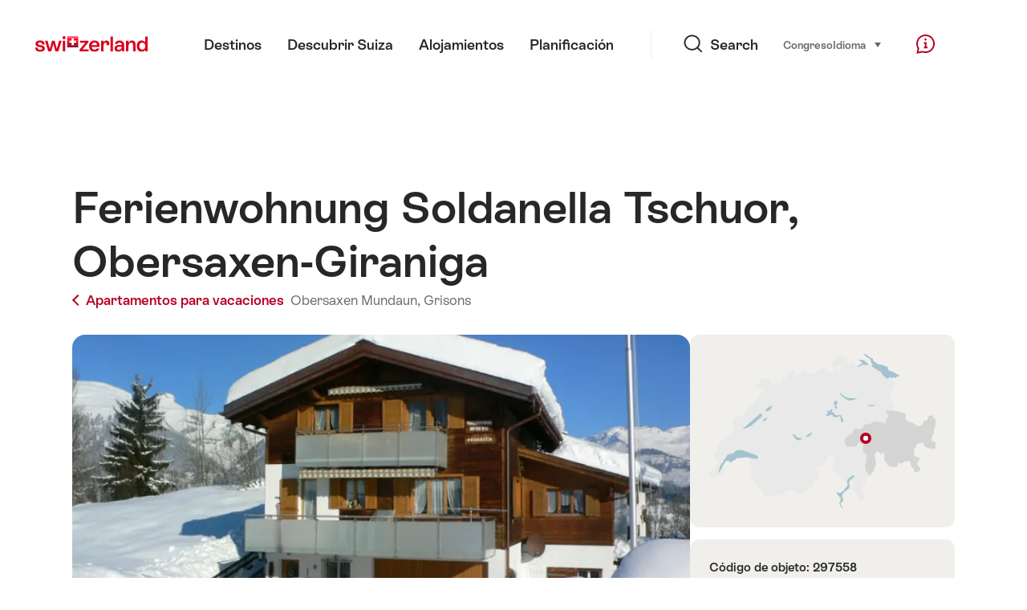

--- FILE ---
content_type: text/html; charset=utf-8
request_url: https://www.google.com/recaptcha/api2/aframe
body_size: 264
content:
<!DOCTYPE HTML><html><head><meta http-equiv="content-type" content="text/html; charset=UTF-8"></head><body><script nonce="eq28tb1I-hhBYakEvo_Pgw">/** Anti-fraud and anti-abuse applications only. See google.com/recaptcha */ try{var clients={'sodar':'https://pagead2.googlesyndication.com/pagead/sodar?'};window.addEventListener("message",function(a){try{if(a.source===window.parent){var b=JSON.parse(a.data);var c=clients[b['id']];if(c){var d=document.createElement('img');d.src=c+b['params']+'&rc='+(localStorage.getItem("rc::a")?sessionStorage.getItem("rc::b"):"");window.document.body.appendChild(d);sessionStorage.setItem("rc::e",parseInt(sessionStorage.getItem("rc::e")||0)+1);localStorage.setItem("rc::h",'1768821837067');}}}catch(b){}});window.parent.postMessage("_grecaptcha_ready", "*");}catch(b){}</script></body></html>